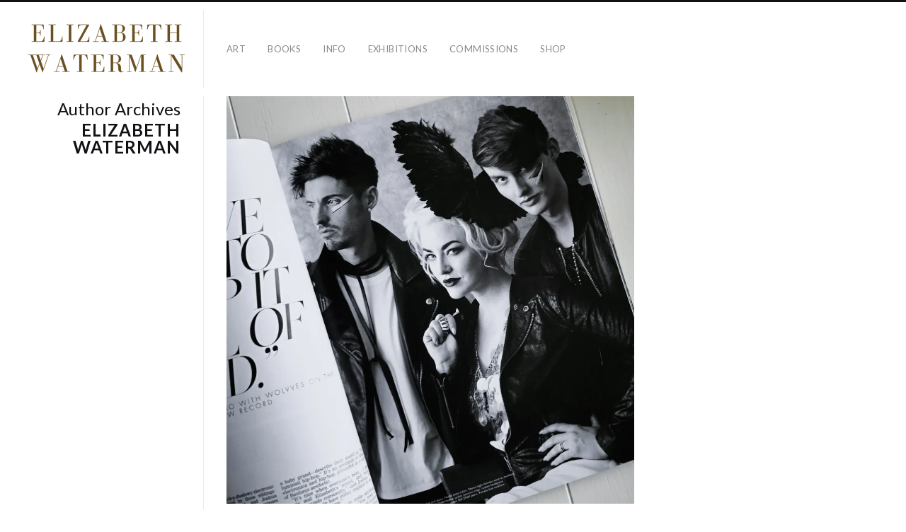

--- FILE ---
content_type: text/html; charset=UTF-8
request_url: https://elizabethwaterman.com/author/elizabeth-waterman/page/4/
body_size: 10241
content:
<!DOCTYPE html>
<html lang="en-US" class="vertical-blog">
<head>
	<!-- Google tag (gtag.js) -->
<script async src="https://www.googletagmanager.com/gtag/js?id=G-DK7WRZN04S"></script>
<script>
  window.dataLayer = window.dataLayer || [];
  function gtag(){dataLayer.push(arguments);}
  gtag('js', new Date());

  gtag('config', 'G-DK7WRZN04S');
</script>
<meta charset="UTF-8" />
<meta name="viewport" content="width=device-width, initial-scale=1, maximum-scale=1, user-scalable=no, viewport-fit=cover" />
<meta http-equiv="X-UA-Compatible" content="IE=Edge,chrome=1">
<link rel="profile" href="http://gmpg.org/xfn/11" />
<link rel="pingback" href="https://elizabethwaterman.com/xmlrpc.php" />
<!-- <link href="https://fonts.googleapis.com/css?family=Lato:300,400,700|Merriweather" rel="stylesheet"> -->
<!--[if lt IE 9]>
<script src="https://elizabethwaterman.com/wp-content/themes/fluxus/js/html5.js" type="text/javascript"></script>
<link rel="stylesheet" href="https://elizabethwaterman.com/wp-content/themes/fluxus/css/ie.css" type="text/css" media="all" />
<script type="text/javascript">window.oldie = true;</script>
<![endif]-->
<meta name='robots' content='index, follow, max-image-preview:large, max-snippet:-1, max-video-preview:-1' />

	<!-- This site is optimized with the Yoast SEO plugin v26.1.1 - https://yoast.com/wordpress/plugins/seo/ -->
	<title>Elizabeth Waterman, Author at Elizabeth Waterman - Page 4 of 4</title>
	<link rel="canonical" href="https://elizabethwaterman.com/author/elizabeth-waterman/page/4/" />
	<link rel="prev" href="https://elizabethwaterman.com/author/elizabeth-waterman/page/3/" />
	<meta property="og:locale" content="en_US" />
	<meta property="og:type" content="profile" />
	<meta property="og:title" content="Elizabeth Waterman, Author at Elizabeth Waterman - Page 4 of 4" />
	<meta property="og:url" content="https://elizabethwaterman.com/author/elizabeth-waterman/" />
	<meta property="og:site_name" content="Elizabeth Waterman" />
	<meta property="og:image" content="https://secure.gravatar.com/avatar/cecd32ce6ec868b263354e0c0643114de2a79c50bcaa428331f318999f14dcbd?s=500&d=mm&r=g" />
	<meta name="twitter:card" content="summary_large_image" />
	<script type="application/ld+json" class="yoast-schema-graph">{"@context":"https://schema.org","@graph":[{"@type":"ProfilePage","@id":"https://elizabethwaterman.com/author/elizabeth-waterman/","url":"https://elizabethwaterman.com/author/elizabeth-waterman/page/4/","name":"Elizabeth Waterman, Author at Elizabeth Waterman - Page 4 of 4","isPartOf":{"@id":"https://elizabethwaterman.com/#website"},"primaryImageOfPage":{"@id":"https://elizabethwaterman.com/author/elizabeth-waterman/page/4/#primaryimage"},"image":{"@id":"https://elizabethwaterman.com/author/elizabeth-waterman/page/4/#primaryimage"},"thumbnailUrl":"https://i0.wp.com/elizabethwaterman.com/wp-content/uploads/2018/04/IMG_20180403_101521.jpg?fit=1200%2C1200&ssl=1","breadcrumb":{"@id":"https://elizabethwaterman.com/author/elizabeth-waterman/page/4/#breadcrumb"},"inLanguage":"en-US","potentialAction":[{"@type":"ReadAction","target":["https://elizabethwaterman.com/author/elizabeth-waterman/page/4/"]}]},{"@type":"ImageObject","inLanguage":"en-US","@id":"https://elizabethwaterman.com/author/elizabeth-waterman/page/4/#primaryimage","url":"https://i0.wp.com/elizabethwaterman.com/wp-content/uploads/2018/04/IMG_20180403_101521.jpg?fit=1200%2C1200&ssl=1","contentUrl":"https://i0.wp.com/elizabethwaterman.com/wp-content/uploads/2018/04/IMG_20180403_101521.jpg?fit=1200%2C1200&ssl=1","width":1200,"height":1200,"caption":"rpt"},{"@type":"BreadcrumbList","@id":"https://elizabethwaterman.com/author/elizabeth-waterman/page/4/#breadcrumb","itemListElement":[{"@type":"ListItem","position":1,"name":"Home","item":"https://elizabethwaterman.com/"},{"@type":"ListItem","position":2,"name":"Archives for Elizabeth Waterman"}]},{"@type":"WebSite","@id":"https://elizabethwaterman.com/#website","url":"https://elizabethwaterman.com/","name":"Elizabeth Waterman","description":"","potentialAction":[{"@type":"SearchAction","target":{"@type":"EntryPoint","urlTemplate":"https://elizabethwaterman.com/?s={search_term_string}"},"query-input":{"@type":"PropertyValueSpecification","valueRequired":true,"valueName":"search_term_string"}}],"inLanguage":"en-US"},{"@type":"Person","@id":"https://elizabethwaterman.com/#/schema/person/8ef71285df37ddce8a502587ab90e38e","name":"Elizabeth Waterman","image":{"@type":"ImageObject","inLanguage":"en-US","@id":"https://elizabethwaterman.com/#/schema/person/image/","url":"https://secure.gravatar.com/avatar/cecd32ce6ec868b263354e0c0643114de2a79c50bcaa428331f318999f14dcbd?s=96&d=mm&r=g","contentUrl":"https://secure.gravatar.com/avatar/cecd32ce6ec868b263354e0c0643114de2a79c50bcaa428331f318999f14dcbd?s=96&d=mm&r=g","caption":"Elizabeth Waterman"},"sameAs":["http://www.elizabethwaterman.com"],"mainEntityOfPage":{"@id":"https://elizabethwaterman.com/author/elizabeth-waterman/"}}]}</script>
	<!-- / Yoast SEO plugin. -->


<link rel='dns-prefetch' href='//stats.wp.com' />
<link rel='dns-prefetch' href='//fonts.googleapis.com' />
<link rel='preconnect' href='//i0.wp.com' />
<link rel='preconnect' href='//c0.wp.com' />
<link rel="alternate" type="application/rss+xml" title="Elizabeth Waterman &raquo; Feed" href="https://elizabethwaterman.com/feed/" />
<link rel="alternate" type="application/rss+xml" title="Elizabeth Waterman &raquo; Comments Feed" href="https://elizabethwaterman.com/comments/feed/" />
<link rel="alternate" type="application/rss+xml" title="Elizabeth Waterman &raquo; Posts by Elizabeth Waterman Feed" href="https://elizabethwaterman.com/author/elizabeth-waterman/feed/" />
<style id='wp-img-auto-sizes-contain-inline-css'>
img:is([sizes=auto i],[sizes^="auto," i]){contain-intrinsic-size:3000px 1500px}
/*# sourceURL=wp-img-auto-sizes-contain-inline-css */
</style>
<style id='wp-emoji-styles-inline-css'>

	img.wp-smiley, img.emoji {
		display: inline !important;
		border: none !important;
		box-shadow: none !important;
		height: 1em !important;
		width: 1em !important;
		margin: 0 0.07em !important;
		vertical-align: -0.1em !important;
		background: none !important;
		padding: 0 !important;
	}
/*# sourceURL=wp-emoji-styles-inline-css */
</style>
<style id='wp-block-library-inline-css'>
:root{--wp-block-synced-color:#7a00df;--wp-block-synced-color--rgb:122,0,223;--wp-bound-block-color:var(--wp-block-synced-color);--wp-editor-canvas-background:#ddd;--wp-admin-theme-color:#007cba;--wp-admin-theme-color--rgb:0,124,186;--wp-admin-theme-color-darker-10:#006ba1;--wp-admin-theme-color-darker-10--rgb:0,107,160.5;--wp-admin-theme-color-darker-20:#005a87;--wp-admin-theme-color-darker-20--rgb:0,90,135;--wp-admin-border-width-focus:2px}@media (min-resolution:192dpi){:root{--wp-admin-border-width-focus:1.5px}}.wp-element-button{cursor:pointer}:root .has-very-light-gray-background-color{background-color:#eee}:root .has-very-dark-gray-background-color{background-color:#313131}:root .has-very-light-gray-color{color:#eee}:root .has-very-dark-gray-color{color:#313131}:root .has-vivid-green-cyan-to-vivid-cyan-blue-gradient-background{background:linear-gradient(135deg,#00d084,#0693e3)}:root .has-purple-crush-gradient-background{background:linear-gradient(135deg,#34e2e4,#4721fb 50%,#ab1dfe)}:root .has-hazy-dawn-gradient-background{background:linear-gradient(135deg,#faaca8,#dad0ec)}:root .has-subdued-olive-gradient-background{background:linear-gradient(135deg,#fafae1,#67a671)}:root .has-atomic-cream-gradient-background{background:linear-gradient(135deg,#fdd79a,#004a59)}:root .has-nightshade-gradient-background{background:linear-gradient(135deg,#330968,#31cdcf)}:root .has-midnight-gradient-background{background:linear-gradient(135deg,#020381,#2874fc)}:root{--wp--preset--font-size--normal:16px;--wp--preset--font-size--huge:42px}.has-regular-font-size{font-size:1em}.has-larger-font-size{font-size:2.625em}.has-normal-font-size{font-size:var(--wp--preset--font-size--normal)}.has-huge-font-size{font-size:var(--wp--preset--font-size--huge)}.has-text-align-center{text-align:center}.has-text-align-left{text-align:left}.has-text-align-right{text-align:right}.has-fit-text{white-space:nowrap!important}#end-resizable-editor-section{display:none}.aligncenter{clear:both}.items-justified-left{justify-content:flex-start}.items-justified-center{justify-content:center}.items-justified-right{justify-content:flex-end}.items-justified-space-between{justify-content:space-between}.screen-reader-text{border:0;clip-path:inset(50%);height:1px;margin:-1px;overflow:hidden;padding:0;position:absolute;width:1px;word-wrap:normal!important}.screen-reader-text:focus{background-color:#ddd;clip-path:none;color:#444;display:block;font-size:1em;height:auto;left:5px;line-height:normal;padding:15px 23px 14px;text-decoration:none;top:5px;width:auto;z-index:100000}html :where(.has-border-color){border-style:solid}html :where([style*=border-top-color]){border-top-style:solid}html :where([style*=border-right-color]){border-right-style:solid}html :where([style*=border-bottom-color]){border-bottom-style:solid}html :where([style*=border-left-color]){border-left-style:solid}html :where([style*=border-width]){border-style:solid}html :where([style*=border-top-width]){border-top-style:solid}html :where([style*=border-right-width]){border-right-style:solid}html :where([style*=border-bottom-width]){border-bottom-style:solid}html :where([style*=border-left-width]){border-left-style:solid}html :where(img[class*=wp-image-]){height:auto;max-width:100%}:where(figure){margin:0 0 1em}html :where(.is-position-sticky){--wp-admin--admin-bar--position-offset:var(--wp-admin--admin-bar--height,0px)}@media screen and (max-width:600px){html :where(.is-position-sticky){--wp-admin--admin-bar--position-offset:0px}}

/*# sourceURL=wp-block-library-inline-css */
</style><style id='global-styles-inline-css'>
:root{--wp--preset--aspect-ratio--square: 1;--wp--preset--aspect-ratio--4-3: 4/3;--wp--preset--aspect-ratio--3-4: 3/4;--wp--preset--aspect-ratio--3-2: 3/2;--wp--preset--aspect-ratio--2-3: 2/3;--wp--preset--aspect-ratio--16-9: 16/9;--wp--preset--aspect-ratio--9-16: 9/16;--wp--preset--color--black: #000000;--wp--preset--color--cyan-bluish-gray: #abb8c3;--wp--preset--color--white: #ffffff;--wp--preset--color--pale-pink: #f78da7;--wp--preset--color--vivid-red: #cf2e2e;--wp--preset--color--luminous-vivid-orange: #ff6900;--wp--preset--color--luminous-vivid-amber: #fcb900;--wp--preset--color--light-green-cyan: #7bdcb5;--wp--preset--color--vivid-green-cyan: #00d084;--wp--preset--color--pale-cyan-blue: #8ed1fc;--wp--preset--color--vivid-cyan-blue: #0693e3;--wp--preset--color--vivid-purple: #9b51e0;--wp--preset--gradient--vivid-cyan-blue-to-vivid-purple: linear-gradient(135deg,rgb(6,147,227) 0%,rgb(155,81,224) 100%);--wp--preset--gradient--light-green-cyan-to-vivid-green-cyan: linear-gradient(135deg,rgb(122,220,180) 0%,rgb(0,208,130) 100%);--wp--preset--gradient--luminous-vivid-amber-to-luminous-vivid-orange: linear-gradient(135deg,rgb(252,185,0) 0%,rgb(255,105,0) 100%);--wp--preset--gradient--luminous-vivid-orange-to-vivid-red: linear-gradient(135deg,rgb(255,105,0) 0%,rgb(207,46,46) 100%);--wp--preset--gradient--very-light-gray-to-cyan-bluish-gray: linear-gradient(135deg,rgb(238,238,238) 0%,rgb(169,184,195) 100%);--wp--preset--gradient--cool-to-warm-spectrum: linear-gradient(135deg,rgb(74,234,220) 0%,rgb(151,120,209) 20%,rgb(207,42,186) 40%,rgb(238,44,130) 60%,rgb(251,105,98) 80%,rgb(254,248,76) 100%);--wp--preset--gradient--blush-light-purple: linear-gradient(135deg,rgb(255,206,236) 0%,rgb(152,150,240) 100%);--wp--preset--gradient--blush-bordeaux: linear-gradient(135deg,rgb(254,205,165) 0%,rgb(254,45,45) 50%,rgb(107,0,62) 100%);--wp--preset--gradient--luminous-dusk: linear-gradient(135deg,rgb(255,203,112) 0%,rgb(199,81,192) 50%,rgb(65,88,208) 100%);--wp--preset--gradient--pale-ocean: linear-gradient(135deg,rgb(255,245,203) 0%,rgb(182,227,212) 50%,rgb(51,167,181) 100%);--wp--preset--gradient--electric-grass: linear-gradient(135deg,rgb(202,248,128) 0%,rgb(113,206,126) 100%);--wp--preset--gradient--midnight: linear-gradient(135deg,rgb(2,3,129) 0%,rgb(40,116,252) 100%);--wp--preset--font-size--small: 13px;--wp--preset--font-size--medium: 20px;--wp--preset--font-size--large: 36px;--wp--preset--font-size--x-large: 42px;--wp--preset--spacing--20: 0.44rem;--wp--preset--spacing--30: 0.67rem;--wp--preset--spacing--40: 1rem;--wp--preset--spacing--50: 1.5rem;--wp--preset--spacing--60: 2.25rem;--wp--preset--spacing--70: 3.38rem;--wp--preset--spacing--80: 5.06rem;--wp--preset--shadow--natural: 6px 6px 9px rgba(0, 0, 0, 0.2);--wp--preset--shadow--deep: 12px 12px 50px rgba(0, 0, 0, 0.4);--wp--preset--shadow--sharp: 6px 6px 0px rgba(0, 0, 0, 0.2);--wp--preset--shadow--outlined: 6px 6px 0px -3px rgb(255, 255, 255), 6px 6px rgb(0, 0, 0);--wp--preset--shadow--crisp: 6px 6px 0px rgb(0, 0, 0);}:where(.is-layout-flex){gap: 0.5em;}:where(.is-layout-grid){gap: 0.5em;}body .is-layout-flex{display: flex;}.is-layout-flex{flex-wrap: wrap;align-items: center;}.is-layout-flex > :is(*, div){margin: 0;}body .is-layout-grid{display: grid;}.is-layout-grid > :is(*, div){margin: 0;}:where(.wp-block-columns.is-layout-flex){gap: 2em;}:where(.wp-block-columns.is-layout-grid){gap: 2em;}:where(.wp-block-post-template.is-layout-flex){gap: 1.25em;}:where(.wp-block-post-template.is-layout-grid){gap: 1.25em;}.has-black-color{color: var(--wp--preset--color--black) !important;}.has-cyan-bluish-gray-color{color: var(--wp--preset--color--cyan-bluish-gray) !important;}.has-white-color{color: var(--wp--preset--color--white) !important;}.has-pale-pink-color{color: var(--wp--preset--color--pale-pink) !important;}.has-vivid-red-color{color: var(--wp--preset--color--vivid-red) !important;}.has-luminous-vivid-orange-color{color: var(--wp--preset--color--luminous-vivid-orange) !important;}.has-luminous-vivid-amber-color{color: var(--wp--preset--color--luminous-vivid-amber) !important;}.has-light-green-cyan-color{color: var(--wp--preset--color--light-green-cyan) !important;}.has-vivid-green-cyan-color{color: var(--wp--preset--color--vivid-green-cyan) !important;}.has-pale-cyan-blue-color{color: var(--wp--preset--color--pale-cyan-blue) !important;}.has-vivid-cyan-blue-color{color: var(--wp--preset--color--vivid-cyan-blue) !important;}.has-vivid-purple-color{color: var(--wp--preset--color--vivid-purple) !important;}.has-black-background-color{background-color: var(--wp--preset--color--black) !important;}.has-cyan-bluish-gray-background-color{background-color: var(--wp--preset--color--cyan-bluish-gray) !important;}.has-white-background-color{background-color: var(--wp--preset--color--white) !important;}.has-pale-pink-background-color{background-color: var(--wp--preset--color--pale-pink) !important;}.has-vivid-red-background-color{background-color: var(--wp--preset--color--vivid-red) !important;}.has-luminous-vivid-orange-background-color{background-color: var(--wp--preset--color--luminous-vivid-orange) !important;}.has-luminous-vivid-amber-background-color{background-color: var(--wp--preset--color--luminous-vivid-amber) !important;}.has-light-green-cyan-background-color{background-color: var(--wp--preset--color--light-green-cyan) !important;}.has-vivid-green-cyan-background-color{background-color: var(--wp--preset--color--vivid-green-cyan) !important;}.has-pale-cyan-blue-background-color{background-color: var(--wp--preset--color--pale-cyan-blue) !important;}.has-vivid-cyan-blue-background-color{background-color: var(--wp--preset--color--vivid-cyan-blue) !important;}.has-vivid-purple-background-color{background-color: var(--wp--preset--color--vivid-purple) !important;}.has-black-border-color{border-color: var(--wp--preset--color--black) !important;}.has-cyan-bluish-gray-border-color{border-color: var(--wp--preset--color--cyan-bluish-gray) !important;}.has-white-border-color{border-color: var(--wp--preset--color--white) !important;}.has-pale-pink-border-color{border-color: var(--wp--preset--color--pale-pink) !important;}.has-vivid-red-border-color{border-color: var(--wp--preset--color--vivid-red) !important;}.has-luminous-vivid-orange-border-color{border-color: var(--wp--preset--color--luminous-vivid-orange) !important;}.has-luminous-vivid-amber-border-color{border-color: var(--wp--preset--color--luminous-vivid-amber) !important;}.has-light-green-cyan-border-color{border-color: var(--wp--preset--color--light-green-cyan) !important;}.has-vivid-green-cyan-border-color{border-color: var(--wp--preset--color--vivid-green-cyan) !important;}.has-pale-cyan-blue-border-color{border-color: var(--wp--preset--color--pale-cyan-blue) !important;}.has-vivid-cyan-blue-border-color{border-color: var(--wp--preset--color--vivid-cyan-blue) !important;}.has-vivid-purple-border-color{border-color: var(--wp--preset--color--vivid-purple) !important;}.has-vivid-cyan-blue-to-vivid-purple-gradient-background{background: var(--wp--preset--gradient--vivid-cyan-blue-to-vivid-purple) !important;}.has-light-green-cyan-to-vivid-green-cyan-gradient-background{background: var(--wp--preset--gradient--light-green-cyan-to-vivid-green-cyan) !important;}.has-luminous-vivid-amber-to-luminous-vivid-orange-gradient-background{background: var(--wp--preset--gradient--luminous-vivid-amber-to-luminous-vivid-orange) !important;}.has-luminous-vivid-orange-to-vivid-red-gradient-background{background: var(--wp--preset--gradient--luminous-vivid-orange-to-vivid-red) !important;}.has-very-light-gray-to-cyan-bluish-gray-gradient-background{background: var(--wp--preset--gradient--very-light-gray-to-cyan-bluish-gray) !important;}.has-cool-to-warm-spectrum-gradient-background{background: var(--wp--preset--gradient--cool-to-warm-spectrum) !important;}.has-blush-light-purple-gradient-background{background: var(--wp--preset--gradient--blush-light-purple) !important;}.has-blush-bordeaux-gradient-background{background: var(--wp--preset--gradient--blush-bordeaux) !important;}.has-luminous-dusk-gradient-background{background: var(--wp--preset--gradient--luminous-dusk) !important;}.has-pale-ocean-gradient-background{background: var(--wp--preset--gradient--pale-ocean) !important;}.has-electric-grass-gradient-background{background: var(--wp--preset--gradient--electric-grass) !important;}.has-midnight-gradient-background{background: var(--wp--preset--gradient--midnight) !important;}.has-small-font-size{font-size: var(--wp--preset--font-size--small) !important;}.has-medium-font-size{font-size: var(--wp--preset--font-size--medium) !important;}.has-large-font-size{font-size: var(--wp--preset--font-size--large) !important;}.has-x-large-font-size{font-size: var(--wp--preset--font-size--x-large) !important;}
/*# sourceURL=global-styles-inline-css */
</style>

<style id='classic-theme-styles-inline-css'>
/*! This file is auto-generated */
.wp-block-button__link{color:#fff;background-color:#32373c;border-radius:9999px;box-shadow:none;text-decoration:none;padding:calc(.667em + 2px) calc(1.333em + 2px);font-size:1.125em}.wp-block-file__button{background:#32373c;color:#fff;text-decoration:none}
/*# sourceURL=/wp-includes/css/classic-themes.min.css */
</style>
<link rel='stylesheet' id='fluxus-normalize-css' href='https://elizabethwaterman.com/wp-content/themes/fluxus/css/normalize.css?ver=1.9' media='all' />
<link rel='stylesheet' id='fluxus-global-css' href='https://elizabethwaterman.com/wp-content/themes/fluxus/css/global.css?ver=1.9' media='all' />
<link rel='stylesheet' id='fluxus-fonts-css' href='//fonts.googleapis.com/css?family=Lato:300,400,700|Merriweather' media='screen' />
<link rel='stylesheet' id='fluxus-icons-css' href='https://elizabethwaterman.com/wp-content/themes/fluxus/css/icomoon.css?ver=1.9' media='all' />
<link rel='stylesheet' id='fluxus-style-css' href='https://elizabethwaterman.com/wp-content/themes/fluxus/style.css?ver=1.9' media='all' />
<link rel='stylesheet' id='fluxus-responsive-css' href='https://elizabethwaterman.com/wp-content/themes/fluxus/css/responsive.css?ver=1.9' media='all' />
<link rel='stylesheet' id='fluxus-customizer-css' href='https://elizabethwaterman.com/wp-content/uploads/fluxus-customize.css?ver=20240508193508' media='all' />
<link rel='stylesheet' id='fluxus-user-css' href='https://elizabethwaterman.com/wp-content/themes/fluxus/user.css?ver=1.9' media='all' />
<script src="https://c0.wp.com/c/6.9/wp-includes/js/jquery/jquery.min.js" id="jquery-core-js"></script>
<script src="https://c0.wp.com/c/6.9/wp-includes/js/jquery/jquery-migrate.min.js" id="jquery-migrate-js"></script>
<link rel="https://api.w.org/" href="https://elizabethwaterman.com/wp-json/" /><link rel="alternate" title="JSON" type="application/json" href="https://elizabethwaterman.com/wp-json/wp/v2/users/2" /><link rel="EditURI" type="application/rsd+xml" title="RSD" href="https://elizabethwaterman.com/xmlrpc.php?rsd" />
<meta name="generator" content="WordPress 6.9" />
	<style>img#wpstats{display:none}</style>
		<meta property="og:description" content="Elizabeth Waterman is an American photographer. Her work explores female sexuality, sex work, obsessions, and portraits of performance artists. Waterman’s style has been described as both transcendent and transformative. Currently based in Los Angeles, CA, Waterman also has an extensive commercial and editorial portfolio." />
<meta property="og:image" content="http://elizabethwaterman.com/wp-content/uploads/2024/05/Logo-1-1.png" />
<link rel="icon" href="https://i0.wp.com/elizabethwaterman.com/wp-content/uploads/2023/03/cropped-elizabeth-waterman-favicon.png?fit=32%2C32&#038;ssl=1" sizes="32x32" />
<link rel="icon" href="https://i0.wp.com/elizabethwaterman.com/wp-content/uploads/2023/03/cropped-elizabeth-waterman-favicon.png?fit=192%2C192&#038;ssl=1" sizes="192x192" />
<link rel="apple-touch-icon" href="https://i0.wp.com/elizabethwaterman.com/wp-content/uploads/2023/03/cropped-elizabeth-waterman-favicon.png?fit=180%2C180&#038;ssl=1" />
<meta name="msapplication-TileImage" content="https://i0.wp.com/elizabethwaterman.com/wp-content/uploads/2023/03/cropped-elizabeth-waterman-favicon.png?fit=270%2C270&#038;ssl=1" />
		<style id="wp-custom-css">
			.entry-header h1{display:none;}
.myButton a, .myButton a:hover, .myButton a:visited { text-decoration: none; color: #fff;}
.myButton {
	box-shadow:inset 0px 1px 0px 0px #cf866c;
	background:linear-gradient(to bottom, #d0451b 5%, #bc3315 100%);
	background-color:#d0451b;
	border-radius:3px;
	border:1px solid #942911;
	display:inline-block;
	cursor:pointer;
	color:#ffffff;
	font-family:Arial;
	font-size:13px;
	padding:6px 24px;
	text-decoration:none;
	text-shadow:0px 1px 0px #854629;
}
.myButton:hover {
	background:linear-gradient(to bottom, #bc3315 5%, #d0451b 100%);
	background-color:#bc3315;
}
.myButton:active {
	position:relative;
	top:1px;
}

a.excerpt-more{
border:1px solid #ccc;
padding:.9em;
font-size:.9em;
background:#f5f5f5;
}

.single .post-image{display:none;}
/* For contact page text box*/
#post-192 .entry-content {
	color:#FFF;
	background: rgba(100, 100, 100, 0.7);
	border: solid #BDBDBD 1px; 
	padding: 30px 0;
}


        		</style>
		</head>
<body class="archive paged author author-elizabeth-waterman author-2 paged-4 author-paged-4 wp-theme-fluxus">
<div id="page-wrapper">
  <header class="site-header js-site-header">
    <div class="site-header__inner">
            <div class="logo-container col-auto">
        <a class="site-logo js-site-logo" href="https://elizabethwaterman.com/" title="Elizabeth Waterman" rel="home">
          <img src="http://elizabethwaterman.com/wp-content/uploads/2024/05/Logo-ExSmall.png" height="77" alt="Elizabeth Waterman" />
        </a>
              </div>
      <div class="col site-navigation" data-image="">
        <div class="col">
          <nav class="primary-navigation"><ul id="menu-header" class="menu"><li id="menu-item-5517" class="menu-item menu-item-type-post_type menu-item-object-page menu-item-5517"><a href="https://elizabethwaterman.com/portfolio/">ART</a></li>
<li id="menu-item-5682" class="menu-item menu-item-type-post_type menu-item-object-page menu-item-5682"><a href="https://elizabethwaterman.com/books/">BOOKS</a></li>
<li id="menu-item-5659" class="menu-item menu-item-type-post_type menu-item-object-page menu-item-5659"><a href="https://elizabethwaterman.com/info/">INFO</a></li>
<li id="menu-item-5671" class="menu-item menu-item-type-post_type menu-item-object-page menu-item-5671"><a href="https://elizabethwaterman.com/exhibitions/">EXHIBITIONS</a></li>
<li id="menu-item-5622" class="menu-item menu-item-type-post_type menu-item-object-fluxus_portfolio menu-item-5622"><a href="https://elizabethwaterman.com/portfolio/uncategorized/portraits/">COMMISSIONS</a></li>
<li id="menu-item-5714" class="menu-item menu-item-type-custom menu-item-object-custom menu-item-5714"><a href="https://elizabeth-waterman-photography.myshopify.com/">SHOP</a></li>
</ul></nav>        </div>
              </div>
    </div>
  </header>
  <div id="main" class="site site--has-sidebar">
    <div id="content" class="site-content">
        <div class="fixed-width-container">                    <div class="vertical__post">
                        <article id="post-1426" class="post-1426 post type-post status-publish format-standard has-post-thumbnail hentry category-blog tag-photo-shoots tag-photography post--featured-image">
	<section class="featured-media">		<a href="https://elizabethwaterman.com/new-work-elizabeth-waterman/" title="Read more about New Work by Elizabeth Waterman">
			<img class="featured-media__img" src="https://i0.wp.com/elizabethwaterman.com/wp-content/uploads/2018/04/IMG_20180403_101521.jpg?fit=1021%2C1021&#038;ssl=1" width="1021" height="1021" alt="" />
		</a>
		</section>
	<div class="text-contents">			<header class="entry-header entry-header--with-meta">
				<h1 class="entry-header__title entry-title">
					<a href="https://elizabethwaterman.com/new-work-elizabeth-waterman/" title="Permalink to New Work by Elizabeth Waterman">
						New Work by Elizabeth Waterman					</a>
				</h1>
										<div class="entry-header__slash slash-text">
							<div class="slash mr-mini"></div>
							<time class="entry-date" datetime="2018-04-30T22:02:42+00:00" pubdate>April 30, 2018</time>						</div>
									</header>		<div class="entry-summary">
			<p>With another beautiful and vibrant New York City spring in full effect, it has brought about a whirlwind of activity for me with commercial photo shoots, editorials, and photo essays. Along with the photography assignments, I also found the time to complete a few videos. Here are a few inspiring takeaways from my sessions with David Norton, Beautiful Savage, and the Wolvves. Portrait Shoot With David Norton If you follow business, you have already heard the name David Norton as he is globally known for his contributions in the corporate world. Before  moving to the consulting / agency side, Mr. &hellip;</p>
<div class="wrap-excerpt-more"><a class="excerpt-more" href="https://elizabethwaterman.com/new-work-elizabeth-waterman/">Read more</a></div>
		</div>
	</div>
</article>
                    </div>
                                        <div class="vertical__post">
                        <article id="post-1051" class="post-1051 post type-post status-publish format-standard has-post-thumbnail hentry category-blog post--featured-image">
	<section class="featured-media">		<a href="https://elizabethwaterman.com/darkangels/" title="Read more about MONEYGAME Featured in L’Œil de la Photographie">
			<img class="featured-media__img" src="https://i0.wp.com/elizabethwaterman.com/wp-content/uploads/2017/06/Screen-shot-2017-06-19-at-11.40.58-AM.jpg?fit=826%2C857&#038;ssl=1" width="826" height="857" alt="" />
		</a>
		</section>
	<div class="text-contents">			<header class="entry-header entry-header--with-meta">
				<h1 class="entry-header__title entry-title">
					<a href="https://elizabethwaterman.com/darkangels/" title="Permalink to MONEYGAME Featured in L’Œil de la Photographie">
						MONEYGAME Featured in L’Œil de la Photographie					</a>
				</h1>
										<div class="entry-header__slash slash-text">
							<div class="slash mr-mini"></div>
							<time class="entry-date" datetime="2017-06-17T17:48:01+00:00" pubdate>June 17, 2017</time>						</div>
									</header>		<div class="entry-summary">
			<p>New York City and Los Angeles based photographer Elizabeth Waterman is excited to announce that thirteen images from her MONEYGAME series have been featured in the June 14 edition of the digital photographic arts publication L’Œil de la Photographie. Since June of 2016, Waterman has been exploring and documenting the late-night world of strip clubs in The Bronx, Queens, and Los Angeles. The images are stark and lascivious, both deeply human and unsettlingly anonymous. You can almost smell the sweat and cigarette smoke. Based in Paris, L’Œil de la Photographie (The Eye of Photography) is available in French, English, and &hellip;</p>
<div class="wrap-excerpt-more"><a class="excerpt-more" href="https://elizabethwaterman.com/darkangels/">Read more</a></div>
		</div>
	</div>
</article>
                    </div>
                                        <div class="vertical__post">
                        <article id="post-1289" class="post-1289 post type-post status-publish format-standard has-post-thumbnail hentry category-blog post--featured-image">
	<section class="featured-media">		<a href="https://elizabethwaterman.com/new-portrait-rain-dove-artnet/" title="Read more about A New Portrait of Rain Dove on artnet®">
			<img class="featured-media__img" src="https://i0.wp.com/elizabethwaterman.com/wp-content/uploads/2016/02/Screen-Shot-2016-02-03-at-10.51.40-AM.png?fit=419%2C524&#038;ssl=1" width="419" height="524" alt="" />
		</a>
		</section>
	<div class="text-contents">			<header class="entry-header entry-header--with-meta">
				<h1 class="entry-header__title entry-title">
					<a href="https://elizabethwaterman.com/new-portrait-rain-dove-artnet/" title="Permalink to A New Portrait of Rain Dove on artnet®">
						A New Portrait of Rain Dove on artnet®					</a>
				</h1>
										<div class="entry-header__slash slash-text">
							<div class="slash mr-mini"></div>
							<time class="entry-date" datetime="2016-09-15T23:33:35+00:00" pubdate>September 15, 2016</time>						</div>
									</header>		<div class="entry-summary">
			<p>Elizabeth Waterman Fine Arts is pleased to announce the inclusion of her startling new work, &#8220;Rain Dove, The Elysium Portraits&#8221; in Figure and Form: Classic and Contemporary Nudes, an artnet© online auction. With a 35mm Leica and color film, Ms. Waterman has captured an image of depth and energy, with colors that are diffuse, grainy &#8211; as if applied with brush-strokes. The portrait&#8217;s impact is like its subject: breathtaking and impossible to classify. &nbsp; artnet© is the world&#8217;s preeminent online art auction house, with millions  of site visitors a month and an annual revenue of $20 million+. Ms. Waterman is &hellip;</p>
<div class="wrap-excerpt-more"><a class="excerpt-more" href="https://elizabethwaterman.com/new-portrait-rain-dove-artnet/">Read more</a></div>
		</div>
	</div>
</article>
                    </div>
                                        <div class="vertical__post vertical__post--navigation">
                        	<nav class="horizontal-navigation horizontal-navigation--blog horizontal-navigation--vertical-blog">
		<div class="current-page-number mb-2 mt-2">
			4 / 4		</div>

		<div class="paging">
			<a class="prev page-numbers" href="https://elizabethwaterman.com/author/elizabeth-waterman/page/3/">&nbsp;</a>
<a class="page-numbers" href="https://elizabethwaterman.com/author/elizabeth-waterman/page/1/">1</a>
<a class="page-numbers" href="https://elizabethwaterman.com/author/elizabeth-waterman/page/2/">2</a>
<a class="page-numbers" href="https://elizabethwaterman.com/author/elizabeth-waterman/page/3/">3</a>
<span aria-current="page" class="page-numbers current">4</span>		</div>
	</nav>
	                    </div>
                            </div>
    </div>
    <div class="sidebar sidebar-general">
    <div class="scroll-container">
        <div class="scrollbar"><div class="track"><div class="thumb"><div class="end"></div></div></div></div>
        <div class="viewport">
            <div class="overview">
                                    <hgroup class="archive-results-hgroup">
                        <h2 class="subtitle">
                            Author Archives                        </h2>
                        <h1 class="title">Elizabeth Waterman                        </h1>
                    </hgroup>
                                </div>
        </div>
    </div>
</div>
</div>
    <div class="site-footer-push"></div>
</div>
<footer class="site-footer js-site-footer">
    	<div  data-url="https://elizabethwaterman.com/new-work-elizabeth-waterman/" data-title="Share" class="js-share-footer share-widget share-widget--footer" data-services="facebook,facebookShare,twitter,pinterest,linkedin" data-buttons-title="Share this page"></div>
	    <div class="footer-links">
                    <div class="credits">©2024 Elizabeth Waterman </div>    </div>
    <div class="nav-tip js-nav-tip">
        Use arrows <button type="button" class="nav-tip__button nav-tip__button--prev button icon-chevron-small-left js-nav-tip__prev"></button><button type="button" class="nav-tip__button nav-tip__button--next button icon-chevron-small-right js-nav-tip__next"></button> for navigation    </div>
    </footer>
<script type="speculationrules">
{"prefetch":[{"source":"document","where":{"and":[{"href_matches":"/*"},{"not":{"href_matches":["/wp-*.php","/wp-admin/*","/wp-content/uploads/*","/wp-content/*","/wp-content/plugins/*","/wp-content/themes/fluxus/*","/*\\?(.+)"]}},{"not":{"selector_matches":"a[rel~=\"nofollow\"]"}},{"not":{"selector_matches":".no-prefetch, .no-prefetch a"}}]},"eagerness":"conservative"}]}
</script>
<script src="https://elizabethwaterman.com/wp-content/themes/fluxus/js/libs/hammer.min.js?ver=1.9" id="hammer-js-js"></script>
<script src="https://elizabethwaterman.com/wp-content/themes/fluxus/js/jquery.tinyscrollbar.js?ver=1.9" id="tinyscrollbar-js"></script>
<script src="https://elizabethwaterman.com/wp-content/themes/fluxus/js/jquery.sharrre.js?ver=1.9" id="sharrre-js"></script>
<script src="https://c0.wp.com/c/6.9/wp-includes/js/underscore.min.js" id="underscore-js"></script>
<script src="https://elizabethwaterman.com/wp-content/themes/fluxus/js/helpers.js?ver=1.9" id="fluxus-helpers-js"></script>
<script src="https://elizabethwaterman.com/wp-content/themes/fluxus/js/normalize-wheel.js?ver=1.9" id="normalize-wheel-js"></script>
<script src="https://elizabethwaterman.com/wp-content/themes/fluxus/js/utils.js?ver=1.9" id="fluxus-utils-js"></script>
<script src="https://elizabethwaterman.com/wp-content/themes/fluxus/js/jquery.fluxus-grid.js?ver=1.9" id="fluxus-grid-js"></script>
<script src="https://elizabethwaterman.com/wp-content/themes/fluxus/js/jquery.fluxus-lightbox.js?ver=1.9" id="fluxus-lightbox-js"></script>
<script src="https://elizabethwaterman.com/wp-content/themes/fluxus/js/libs/iscroll.js?ver=1.9" id="iscroll-js"></script>
<script src="https://elizabethwaterman.com/wp-content/themes/fluxus/js/burger-menu.js?ver=1.9" id="burger-menu-js"></script>
<script src="https://elizabethwaterman.com/wp-content/themes/fluxus/js/fastclick.js?ver=1.9" id="fastclick-js"></script>
<script src="https://elizabethwaterman.com/wp-content/themes/fluxus/js/main.js?ver=1.9" id="fluxus-js"></script>
<script src="https://elizabethwaterman.com/wp-content/themes/fluxus/js/libs/lazysizes/lazysizes.min.js?ver=1.9" id="lazysizes-js"></script>
<script src="https://elizabethwaterman.com/wp-content/themes/fluxus/js/libs/lazysizes/ls.respimg.min.js?ver=1.9" id="lazysizes-srcset-js"></script>
<script src="https://elizabethwaterman.com/wp-content/themes/fluxus/user.js?ver=1.9" id="fluxus-user-js"></script>
<script id="jetpack-stats-js-before">
_stq = window._stq || [];
_stq.push([ "view", JSON.parse("{\"v\":\"ext\",\"blog\":\"190896824\",\"post\":\"0\",\"tz\":\"0\",\"srv\":\"elizabethwaterman.com\",\"arch_author\":\"elizabeth-waterman\",\"arch_results\":\"3\",\"j\":\"1:15.1.1\"}") ]);
_stq.push([ "clickTrackerInit", "190896824", "0" ]);
//# sourceURL=jetpack-stats-js-before
</script>
<script src="https://stats.wp.com/e-202606.js" id="jetpack-stats-js" defer data-wp-strategy="defer"></script>
<script id="wp-emoji-settings" type="application/json">
{"baseUrl":"https://s.w.org/images/core/emoji/17.0.2/72x72/","ext":".png","svgUrl":"https://s.w.org/images/core/emoji/17.0.2/svg/","svgExt":".svg","source":{"concatemoji":"https://elizabethwaterman.com/wp-includes/js/wp-emoji-release.min.js?ver=6.9"}}
</script>
<script type="module">
/*! This file is auto-generated */
const a=JSON.parse(document.getElementById("wp-emoji-settings").textContent),o=(window._wpemojiSettings=a,"wpEmojiSettingsSupports"),s=["flag","emoji"];function i(e){try{var t={supportTests:e,timestamp:(new Date).valueOf()};sessionStorage.setItem(o,JSON.stringify(t))}catch(e){}}function c(e,t,n){e.clearRect(0,0,e.canvas.width,e.canvas.height),e.fillText(t,0,0);t=new Uint32Array(e.getImageData(0,0,e.canvas.width,e.canvas.height).data);e.clearRect(0,0,e.canvas.width,e.canvas.height),e.fillText(n,0,0);const a=new Uint32Array(e.getImageData(0,0,e.canvas.width,e.canvas.height).data);return t.every((e,t)=>e===a[t])}function p(e,t){e.clearRect(0,0,e.canvas.width,e.canvas.height),e.fillText(t,0,0);var n=e.getImageData(16,16,1,1);for(let e=0;e<n.data.length;e++)if(0!==n.data[e])return!1;return!0}function u(e,t,n,a){switch(t){case"flag":return n(e,"\ud83c\udff3\ufe0f\u200d\u26a7\ufe0f","\ud83c\udff3\ufe0f\u200b\u26a7\ufe0f")?!1:!n(e,"\ud83c\udde8\ud83c\uddf6","\ud83c\udde8\u200b\ud83c\uddf6")&&!n(e,"\ud83c\udff4\udb40\udc67\udb40\udc62\udb40\udc65\udb40\udc6e\udb40\udc67\udb40\udc7f","\ud83c\udff4\u200b\udb40\udc67\u200b\udb40\udc62\u200b\udb40\udc65\u200b\udb40\udc6e\u200b\udb40\udc67\u200b\udb40\udc7f");case"emoji":return!a(e,"\ud83e\u1fac8")}return!1}function f(e,t,n,a){let r;const o=(r="undefined"!=typeof WorkerGlobalScope&&self instanceof WorkerGlobalScope?new OffscreenCanvas(300,150):document.createElement("canvas")).getContext("2d",{willReadFrequently:!0}),s=(o.textBaseline="top",o.font="600 32px Arial",{});return e.forEach(e=>{s[e]=t(o,e,n,a)}),s}function r(e){var t=document.createElement("script");t.src=e,t.defer=!0,document.head.appendChild(t)}a.supports={everything:!0,everythingExceptFlag:!0},new Promise(t=>{let n=function(){try{var e=JSON.parse(sessionStorage.getItem(o));if("object"==typeof e&&"number"==typeof e.timestamp&&(new Date).valueOf()<e.timestamp+604800&&"object"==typeof e.supportTests)return e.supportTests}catch(e){}return null}();if(!n){if("undefined"!=typeof Worker&&"undefined"!=typeof OffscreenCanvas&&"undefined"!=typeof URL&&URL.createObjectURL&&"undefined"!=typeof Blob)try{var e="postMessage("+f.toString()+"("+[JSON.stringify(s),u.toString(),c.toString(),p.toString()].join(",")+"));",a=new Blob([e],{type:"text/javascript"});const r=new Worker(URL.createObjectURL(a),{name:"wpTestEmojiSupports"});return void(r.onmessage=e=>{i(n=e.data),r.terminate(),t(n)})}catch(e){}i(n=f(s,u,c,p))}t(n)}).then(e=>{for(const n in e)a.supports[n]=e[n],a.supports.everything=a.supports.everything&&a.supports[n],"flag"!==n&&(a.supports.everythingExceptFlag=a.supports.everythingExceptFlag&&a.supports[n]);var t;a.supports.everythingExceptFlag=a.supports.everythingExceptFlag&&!a.supports.flag,a.supports.everything||((t=a.source||{}).concatemoji?r(t.concatemoji):t.wpemoji&&t.twemoji&&(r(t.twemoji),r(t.wpemoji)))});
//# sourceURL=https://elizabethwaterman.com/wp-includes/js/wp-emoji-loader.min.js
</script>
</body>
</html>


--- FILE ---
content_type: text/css
request_url: https://elizabethwaterman.com/wp-content/uploads/fluxus-customize.css?ver=20240508193508
body_size: 477
content:
.site-navigation .active > a,
.site-navigation .current-menu-item > a,
.site-navigation .current-menu-item > a:hover,
.site-navigation .current-menu-ancestor > a,
.site-navigation .active .current-fluxus-project-type-ancestor > a,
.site-navigation .current-menu-parent > a,
.current-fluxus_portfolio-parent > a,
.navigation-paging .paging .current,
.slide .style-default .button:hover,
.slider-navigation li a.active,
.slider-navigation li a:hover,
.page-contacts .entry-content .button,
.button-close-map,
.tooltip,
.fluxus-lightbox__btn,
.page-contacts .entry-content .button:hover,
.button-close-map:hover,
.button--accent,
.button-accent {
  background-color: #cccccc;
  color: #666666;
}
.button-accent:hover,
.button--accent:hover {
  background-color: #e6e6e6;
  color: #4d4d4d;
}
.fluxus-modal,
.paging .current {
  border-color: #cccccc;
}
.tooltip:after {
  border-top-color: #cccccc;
}
.other-projects__item--active .other-projects__item-overlay {
  background: rgba(204,204,204,0.3);
  color: #000000;
}
.fluxus-loading__indicator,
.fluxus-lightbox__status,
.paging .current,
.sticky-indicator,
.bypostauthor-icon:before {
  background-color: #cccccc;
}
.swiper-pagination-bullet-active .double-circle__top {
  stroke: #cccccc;
}
.wp-block-quote:before,
.entry-content blockquote:before {
  background-color: #cccccc;
  color: #666666;
}
